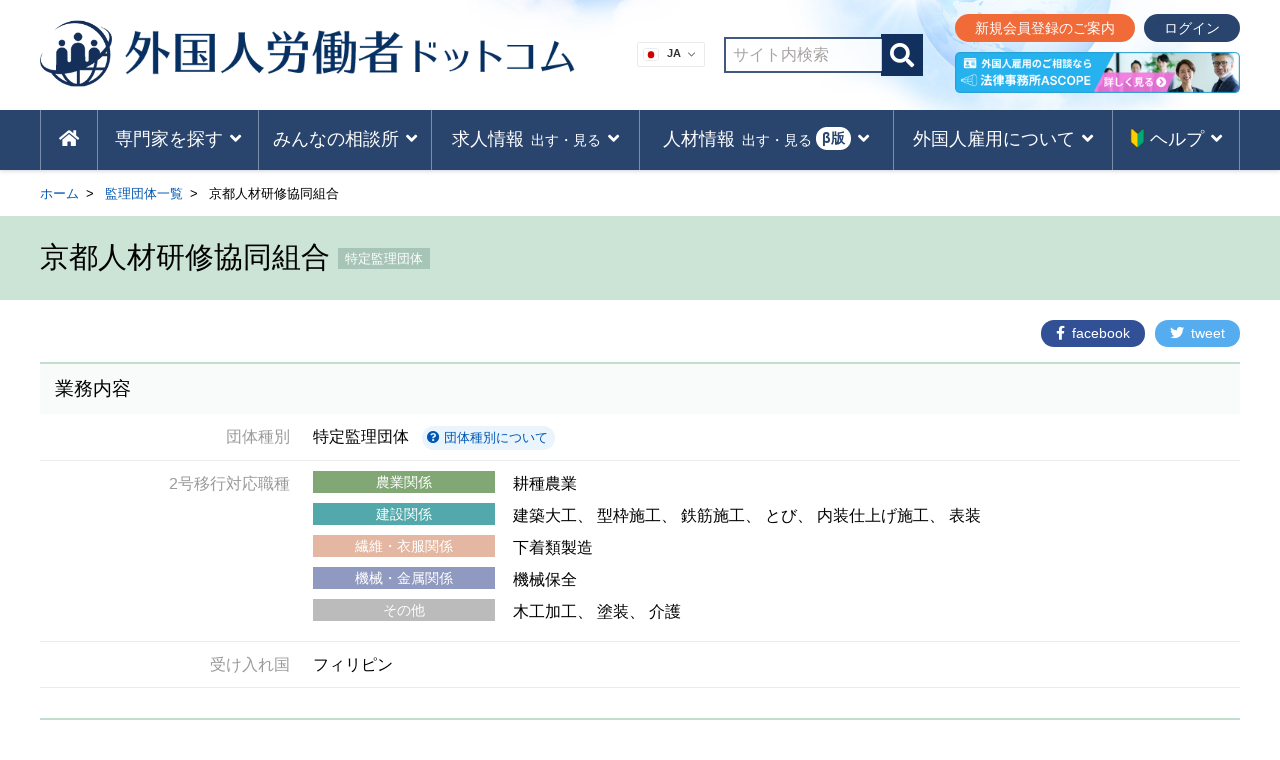

--- FILE ---
content_type: text/html; charset=UTF-8
request_url: https://www.gai-rou.com/kanri/9637/
body_size: 71757
content:
<!DOCTYPE html>
<html lang="ja">
<head>
<!-- Google Tag Manager -->
<script>(function(w,d,s,l,i){w[l]=w[l]||[];w[l].push({'gtm.start':
new Date().getTime(),event:'gtm.js'});var f=d.getElementsByTagName(s)[0],
j=d.createElement(s),dl=l!='dataLayer'?'&l='+l:'';j.async=true;j.src=
'https://www.googletagmanager.com/gtm.js?id='+i+dl;f.parentNode.insertBefore(j,f);
})(window,document,'script','dataLayer','GTM-KTCVQQJ');</script>
<!-- End Google Tag Manager -->

<!-- Global site tag (gtag.js) - Google Analytics -->
<!-- <script async src="https://www.googletagmanager.com/gtag/js?id=UA-140916274-1"></script>
<script>
window.dataLayer = window.dataLayer || [];
function gtag(){dataLayer.push(arguments);}
gtag('js', new Date());
gtag('config', 'UA-140916274-1');
</script> -->

<script data-ad-client="ca-pub-2111911236574443" async src="https://pagead2.googlesyndication.com/pagead/js/adsbygoogle.js"></script>
<meta charset="UTF-8">
<meta http-equiv="content-language" content="ja">
<meta name="format-detection" content="telephone=no">
<meta http-equiv="X-UA-Compatible" content="IE=edge">
<meta name="viewport" content="width=device-width, initial-scale=1">
<meta name="description" content="">
<!--fontawesome 非同期に読み込み-->
<script type="text/javascript">
(function() { var css = document.createElement('link'); css.href = 'https://use.fontawesome.com/releases/v5.8.2/css/all.css'; css.rel = 'stylesheet'; css.type = 'text/css'; document.getElementsByTagName('head')[0].appendChild(css); })();
</script>
<!--link rel="stylesheet" href="https://use.fontawesome.com/releases/v5.8.2/css/all.css" integrity="sha384-oS3vJWv+0UjzBfQzYUhtDYW+Pj2yciDJxpsK1OYPAYjqT085Qq/1cq5FLXAZQ7Ay" crossorigin="anonymous"-->
<title>京都人材研修協同組合 | 外国人労働者ドットコム</title>
<meta name='robots' content='max-image-preview:large' />
	<style>img:is([sizes="auto" i], [sizes^="auto," i]) { contain-intrinsic-size: 3000px 1500px }</style>
		    <script>
	        var ajaxurl = "https://www.gai-rou.com/wp-admin/admin-ajax.php";
	    </script>
	<link rel='dns-prefetch' href='//challenges.cloudflare.com' />
<link rel="alternate" type="application/rss+xml" title="外国人労働者ドットコム &raquo; フィード" href="https://www.gai-rou.com/feed/" />
<link rel="alternate" type="application/rss+xml" title="外国人労働者ドットコム &raquo; コメントフィード" href="https://www.gai-rou.com/comments/feed/" />
<link rel="alternate" type="application/rss+xml" title="外国人労働者ドットコム &raquo; 京都人材研修協同組合 のコメントのフィード" href="https://www.gai-rou.com/kanri/9637/feed/" />
<script type="text/javascript">
/* <![CDATA[ */
window._wpemojiSettings = {"baseUrl":"https:\/\/s.w.org\/images\/core\/emoji\/16.0.1\/72x72\/","ext":".png","svgUrl":"https:\/\/s.w.org\/images\/core\/emoji\/16.0.1\/svg\/","svgExt":".svg","source":{"concatemoji":"https:\/\/www.gai-rou.com\/wp-includes\/js\/wp-emoji-release.min.js"}};
/*! This file is auto-generated */
!function(s,n){var o,i,e;function c(e){try{var t={supportTests:e,timestamp:(new Date).valueOf()};sessionStorage.setItem(o,JSON.stringify(t))}catch(e){}}function p(e,t,n){e.clearRect(0,0,e.canvas.width,e.canvas.height),e.fillText(t,0,0);var t=new Uint32Array(e.getImageData(0,0,e.canvas.width,e.canvas.height).data),a=(e.clearRect(0,0,e.canvas.width,e.canvas.height),e.fillText(n,0,0),new Uint32Array(e.getImageData(0,0,e.canvas.width,e.canvas.height).data));return t.every(function(e,t){return e===a[t]})}function u(e,t){e.clearRect(0,0,e.canvas.width,e.canvas.height),e.fillText(t,0,0);for(var n=e.getImageData(16,16,1,1),a=0;a<n.data.length;a++)if(0!==n.data[a])return!1;return!0}function f(e,t,n,a){switch(t){case"flag":return n(e,"\ud83c\udff3\ufe0f\u200d\u26a7\ufe0f","\ud83c\udff3\ufe0f\u200b\u26a7\ufe0f")?!1:!n(e,"\ud83c\udde8\ud83c\uddf6","\ud83c\udde8\u200b\ud83c\uddf6")&&!n(e,"\ud83c\udff4\udb40\udc67\udb40\udc62\udb40\udc65\udb40\udc6e\udb40\udc67\udb40\udc7f","\ud83c\udff4\u200b\udb40\udc67\u200b\udb40\udc62\u200b\udb40\udc65\u200b\udb40\udc6e\u200b\udb40\udc67\u200b\udb40\udc7f");case"emoji":return!a(e,"\ud83e\udedf")}return!1}function g(e,t,n,a){var r="undefined"!=typeof WorkerGlobalScope&&self instanceof WorkerGlobalScope?new OffscreenCanvas(300,150):s.createElement("canvas"),o=r.getContext("2d",{willReadFrequently:!0}),i=(o.textBaseline="top",o.font="600 32px Arial",{});return e.forEach(function(e){i[e]=t(o,e,n,a)}),i}function t(e){var t=s.createElement("script");t.src=e,t.defer=!0,s.head.appendChild(t)}"undefined"!=typeof Promise&&(o="wpEmojiSettingsSupports",i=["flag","emoji"],n.supports={everything:!0,everythingExceptFlag:!0},e=new Promise(function(e){s.addEventListener("DOMContentLoaded",e,{once:!0})}),new Promise(function(t){var n=function(){try{var e=JSON.parse(sessionStorage.getItem(o));if("object"==typeof e&&"number"==typeof e.timestamp&&(new Date).valueOf()<e.timestamp+604800&&"object"==typeof e.supportTests)return e.supportTests}catch(e){}return null}();if(!n){if("undefined"!=typeof Worker&&"undefined"!=typeof OffscreenCanvas&&"undefined"!=typeof URL&&URL.createObjectURL&&"undefined"!=typeof Blob)try{var e="postMessage("+g.toString()+"("+[JSON.stringify(i),f.toString(),p.toString(),u.toString()].join(",")+"));",a=new Blob([e],{type:"text/javascript"}),r=new Worker(URL.createObjectURL(a),{name:"wpTestEmojiSupports"});return void(r.onmessage=function(e){c(n=e.data),r.terminate(),t(n)})}catch(e){}c(n=g(i,f,p,u))}t(n)}).then(function(e){for(var t in e)n.supports[t]=e[t],n.supports.everything=n.supports.everything&&n.supports[t],"flag"!==t&&(n.supports.everythingExceptFlag=n.supports.everythingExceptFlag&&n.supports[t]);n.supports.everythingExceptFlag=n.supports.everythingExceptFlag&&!n.supports.flag,n.DOMReady=!1,n.readyCallback=function(){n.DOMReady=!0}}).then(function(){return e}).then(function(){var e;n.supports.everything||(n.readyCallback(),(e=n.source||{}).concatemoji?t(e.concatemoji):e.wpemoji&&e.twemoji&&(t(e.twemoji),t(e.wpemoji)))}))}((window,document),window._wpemojiSettings);
/* ]]> */
</script>
<!-- www.gai-rou.com is managing ads with Advanced Ads 2.0.14 – https://wpadvancedads.com/ --><script id="advads-ready">
			window.advanced_ads_ready=function(e,a){a=a||"complete";var d=function(e){return"interactive"===a?"loading"!==e:"complete"===e};d(document.readyState)?e():document.addEventListener("readystatechange",(function(a){d(a.target.readyState)&&e()}),{once:"interactive"===a})},window.advanced_ads_ready_queue=window.advanced_ads_ready_queue||[];		</script>
		<style id='wp-emoji-styles-inline-css' type='text/css'>

	img.wp-smiley, img.emoji {
		display: inline !important;
		border: none !important;
		box-shadow: none !important;
		height: 1em !important;
		width: 1em !important;
		margin: 0 0.07em !important;
		vertical-align: -0.1em !important;
		background: none !important;
		padding: 0 !important;
	}
</style>
<style id='classic-theme-styles-inline-css' type='text/css'>
/*! This file is auto-generated */
.wp-block-button__link{color:#fff;background-color:#32373c;border-radius:9999px;box-shadow:none;text-decoration:none;padding:calc(.667em + 2px) calc(1.333em + 2px);font-size:1.125em}.wp-block-file__button{background:#32373c;color:#fff;text-decoration:none}
</style>
<style id='global-styles-inline-css' type='text/css'>
:root{--wp--preset--aspect-ratio--square: 1;--wp--preset--aspect-ratio--4-3: 4/3;--wp--preset--aspect-ratio--3-4: 3/4;--wp--preset--aspect-ratio--3-2: 3/2;--wp--preset--aspect-ratio--2-3: 2/3;--wp--preset--aspect-ratio--16-9: 16/9;--wp--preset--aspect-ratio--9-16: 9/16;--wp--preset--color--black: #000000;--wp--preset--color--cyan-bluish-gray: #abb8c3;--wp--preset--color--white: #ffffff;--wp--preset--color--pale-pink: #f78da7;--wp--preset--color--vivid-red: #cf2e2e;--wp--preset--color--luminous-vivid-orange: #ff6900;--wp--preset--color--luminous-vivid-amber: #fcb900;--wp--preset--color--light-green-cyan: #7bdcb5;--wp--preset--color--vivid-green-cyan: #00d084;--wp--preset--color--pale-cyan-blue: #8ed1fc;--wp--preset--color--vivid-cyan-blue: #0693e3;--wp--preset--color--vivid-purple: #9b51e0;--wp--preset--gradient--vivid-cyan-blue-to-vivid-purple: linear-gradient(135deg,rgba(6,147,227,1) 0%,rgb(155,81,224) 100%);--wp--preset--gradient--light-green-cyan-to-vivid-green-cyan: linear-gradient(135deg,rgb(122,220,180) 0%,rgb(0,208,130) 100%);--wp--preset--gradient--luminous-vivid-amber-to-luminous-vivid-orange: linear-gradient(135deg,rgba(252,185,0,1) 0%,rgba(255,105,0,1) 100%);--wp--preset--gradient--luminous-vivid-orange-to-vivid-red: linear-gradient(135deg,rgba(255,105,0,1) 0%,rgb(207,46,46) 100%);--wp--preset--gradient--very-light-gray-to-cyan-bluish-gray: linear-gradient(135deg,rgb(238,238,238) 0%,rgb(169,184,195) 100%);--wp--preset--gradient--cool-to-warm-spectrum: linear-gradient(135deg,rgb(74,234,220) 0%,rgb(151,120,209) 20%,rgb(207,42,186) 40%,rgb(238,44,130) 60%,rgb(251,105,98) 80%,rgb(254,248,76) 100%);--wp--preset--gradient--blush-light-purple: linear-gradient(135deg,rgb(255,206,236) 0%,rgb(152,150,240) 100%);--wp--preset--gradient--blush-bordeaux: linear-gradient(135deg,rgb(254,205,165) 0%,rgb(254,45,45) 50%,rgb(107,0,62) 100%);--wp--preset--gradient--luminous-dusk: linear-gradient(135deg,rgb(255,203,112) 0%,rgb(199,81,192) 50%,rgb(65,88,208) 100%);--wp--preset--gradient--pale-ocean: linear-gradient(135deg,rgb(255,245,203) 0%,rgb(182,227,212) 50%,rgb(51,167,181) 100%);--wp--preset--gradient--electric-grass: linear-gradient(135deg,rgb(202,248,128) 0%,rgb(113,206,126) 100%);--wp--preset--gradient--midnight: linear-gradient(135deg,rgb(2,3,129) 0%,rgb(40,116,252) 100%);--wp--preset--font-size--small: 13px;--wp--preset--font-size--medium: 20px;--wp--preset--font-size--large: 36px;--wp--preset--font-size--x-large: 42px;--wp--preset--spacing--20: 0.44rem;--wp--preset--spacing--30: 0.67rem;--wp--preset--spacing--40: 1rem;--wp--preset--spacing--50: 1.5rem;--wp--preset--spacing--60: 2.25rem;--wp--preset--spacing--70: 3.38rem;--wp--preset--spacing--80: 5.06rem;--wp--preset--shadow--natural: 6px 6px 9px rgba(0, 0, 0, 0.2);--wp--preset--shadow--deep: 12px 12px 50px rgba(0, 0, 0, 0.4);--wp--preset--shadow--sharp: 6px 6px 0px rgba(0, 0, 0, 0.2);--wp--preset--shadow--outlined: 6px 6px 0px -3px rgba(255, 255, 255, 1), 6px 6px rgba(0, 0, 0, 1);--wp--preset--shadow--crisp: 6px 6px 0px rgba(0, 0, 0, 1);}:where(.is-layout-flex){gap: 0.5em;}:where(.is-layout-grid){gap: 0.5em;}body .is-layout-flex{display: flex;}.is-layout-flex{flex-wrap: wrap;align-items: center;}.is-layout-flex > :is(*, div){margin: 0;}body .is-layout-grid{display: grid;}.is-layout-grid > :is(*, div){margin: 0;}:where(.wp-block-columns.is-layout-flex){gap: 2em;}:where(.wp-block-columns.is-layout-grid){gap: 2em;}:where(.wp-block-post-template.is-layout-flex){gap: 1.25em;}:where(.wp-block-post-template.is-layout-grid){gap: 1.25em;}.has-black-color{color: var(--wp--preset--color--black) !important;}.has-cyan-bluish-gray-color{color: var(--wp--preset--color--cyan-bluish-gray) !important;}.has-white-color{color: var(--wp--preset--color--white) !important;}.has-pale-pink-color{color: var(--wp--preset--color--pale-pink) !important;}.has-vivid-red-color{color: var(--wp--preset--color--vivid-red) !important;}.has-luminous-vivid-orange-color{color: var(--wp--preset--color--luminous-vivid-orange) !important;}.has-luminous-vivid-amber-color{color: var(--wp--preset--color--luminous-vivid-amber) !important;}.has-light-green-cyan-color{color: var(--wp--preset--color--light-green-cyan) !important;}.has-vivid-green-cyan-color{color: var(--wp--preset--color--vivid-green-cyan) !important;}.has-pale-cyan-blue-color{color: var(--wp--preset--color--pale-cyan-blue) !important;}.has-vivid-cyan-blue-color{color: var(--wp--preset--color--vivid-cyan-blue) !important;}.has-vivid-purple-color{color: var(--wp--preset--color--vivid-purple) !important;}.has-black-background-color{background-color: var(--wp--preset--color--black) !important;}.has-cyan-bluish-gray-background-color{background-color: var(--wp--preset--color--cyan-bluish-gray) !important;}.has-white-background-color{background-color: var(--wp--preset--color--white) !important;}.has-pale-pink-background-color{background-color: var(--wp--preset--color--pale-pink) !important;}.has-vivid-red-background-color{background-color: var(--wp--preset--color--vivid-red) !important;}.has-luminous-vivid-orange-background-color{background-color: var(--wp--preset--color--luminous-vivid-orange) !important;}.has-luminous-vivid-amber-background-color{background-color: var(--wp--preset--color--luminous-vivid-amber) !important;}.has-light-green-cyan-background-color{background-color: var(--wp--preset--color--light-green-cyan) !important;}.has-vivid-green-cyan-background-color{background-color: var(--wp--preset--color--vivid-green-cyan) !important;}.has-pale-cyan-blue-background-color{background-color: var(--wp--preset--color--pale-cyan-blue) !important;}.has-vivid-cyan-blue-background-color{background-color: var(--wp--preset--color--vivid-cyan-blue) !important;}.has-vivid-purple-background-color{background-color: var(--wp--preset--color--vivid-purple) !important;}.has-black-border-color{border-color: var(--wp--preset--color--black) !important;}.has-cyan-bluish-gray-border-color{border-color: var(--wp--preset--color--cyan-bluish-gray) !important;}.has-white-border-color{border-color: var(--wp--preset--color--white) !important;}.has-pale-pink-border-color{border-color: var(--wp--preset--color--pale-pink) !important;}.has-vivid-red-border-color{border-color: var(--wp--preset--color--vivid-red) !important;}.has-luminous-vivid-orange-border-color{border-color: var(--wp--preset--color--luminous-vivid-orange) !important;}.has-luminous-vivid-amber-border-color{border-color: var(--wp--preset--color--luminous-vivid-amber) !important;}.has-light-green-cyan-border-color{border-color: var(--wp--preset--color--light-green-cyan) !important;}.has-vivid-green-cyan-border-color{border-color: var(--wp--preset--color--vivid-green-cyan) !important;}.has-pale-cyan-blue-border-color{border-color: var(--wp--preset--color--pale-cyan-blue) !important;}.has-vivid-cyan-blue-border-color{border-color: var(--wp--preset--color--vivid-cyan-blue) !important;}.has-vivid-purple-border-color{border-color: var(--wp--preset--color--vivid-purple) !important;}.has-vivid-cyan-blue-to-vivid-purple-gradient-background{background: var(--wp--preset--gradient--vivid-cyan-blue-to-vivid-purple) !important;}.has-light-green-cyan-to-vivid-green-cyan-gradient-background{background: var(--wp--preset--gradient--light-green-cyan-to-vivid-green-cyan) !important;}.has-luminous-vivid-amber-to-luminous-vivid-orange-gradient-background{background: var(--wp--preset--gradient--luminous-vivid-amber-to-luminous-vivid-orange) !important;}.has-luminous-vivid-orange-to-vivid-red-gradient-background{background: var(--wp--preset--gradient--luminous-vivid-orange-to-vivid-red) !important;}.has-very-light-gray-to-cyan-bluish-gray-gradient-background{background: var(--wp--preset--gradient--very-light-gray-to-cyan-bluish-gray) !important;}.has-cool-to-warm-spectrum-gradient-background{background: var(--wp--preset--gradient--cool-to-warm-spectrum) !important;}.has-blush-light-purple-gradient-background{background: var(--wp--preset--gradient--blush-light-purple) !important;}.has-blush-bordeaux-gradient-background{background: var(--wp--preset--gradient--blush-bordeaux) !important;}.has-luminous-dusk-gradient-background{background: var(--wp--preset--gradient--luminous-dusk) !important;}.has-pale-ocean-gradient-background{background: var(--wp--preset--gradient--pale-ocean) !important;}.has-electric-grass-gradient-background{background: var(--wp--preset--gradient--electric-grass) !important;}.has-midnight-gradient-background{background: var(--wp--preset--gradient--midnight) !important;}.has-small-font-size{font-size: var(--wp--preset--font-size--small) !important;}.has-medium-font-size{font-size: var(--wp--preset--font-size--medium) !important;}.has-large-font-size{font-size: var(--wp--preset--font-size--large) !important;}.has-x-large-font-size{font-size: var(--wp--preset--font-size--x-large) !important;}
:where(.wp-block-post-template.is-layout-flex){gap: 1.25em;}:where(.wp-block-post-template.is-layout-grid){gap: 1.25em;}
:where(.wp-block-columns.is-layout-flex){gap: 2em;}:where(.wp-block-columns.is-layout-grid){gap: 2em;}
:root :where(.wp-block-pullquote){font-size: 1.5em;line-height: 1.6;}
</style>
<link rel='stylesheet' id='contact-form-7-css' href='https://www.gai-rou.com/wp-content/plugins/contact-form-7/includes/css/styles.css?ver=6.1.4' type='text/css' media='all' />
<link rel='stylesheet' id='swpm.common-css' href='https://www.gai-rou.com/wp-content/plugins/simple-membership/css/swpm.common.css?ver=4.6.9' type='text/css' media='all' />
<link rel='stylesheet' id='usp_style-css' href='https://www.gai-rou.com/wp-content/themes/foreignworkers/usp/usp.css?ver=20250329' type='text/css' media='all' />
<link rel='stylesheet' id='search-filter-plugin-styles-css' href='https://www.gai-rou.com/wp-content/plugins/search-filter-pro/public/assets/css/search-filter.min.css?ver=2.5.21' type='text/css' media='all' />
<link rel='stylesheet' id='swpm-form-builder-css-css' href='https://www.gai-rou.com/wp-content/plugins/swpm-form-builder/css/swpm-form-builder.css?ver=5.0.5' type='text/css' media='all' />
<link rel='stylesheet' id='swpm-jqueryui-css-css' href='https://www.gai-rou.com/wp-content/plugins/swpm-form-builder/css/smoothness/jquery-ui-1.10.3.min.css?ver=5.0.5' type='text/css' media='all' />
<link rel='stylesheet' id='foreignworkers-style-css' href='https://www.gai-rou.com/wp-content/themes/foreignworkers/style.css' type='text/css' media='all' />
<link rel='stylesheet' id='yesno_style-css' href='https://www.gai-rou.com/wp-content/plugins/yesno/css/style.css?ver=1.0.12' type='text/css' media='all' />
<link rel='stylesheet' id='cf7cf-style-css' href='https://www.gai-rou.com/wp-content/plugins/cf7-conditional-fields/style.css?ver=2.6.7' type='text/css' media='all' />
<script type="text/javascript" src="https://www.gai-rou.com/wp-includes/js/jquery/jquery.min.js?ver=3.7.1" id="jquery-core-js"></script>
<script type="text/javascript" src="https://www.gai-rou.com/wp-includes/js/jquery/jquery-migrate.min.js?ver=3.4.1" id="jquery-migrate-js"></script>
<script type="text/javascript" id="search-filter-plugin-build-js-extra">
/* <![CDATA[ */
var SF_LDATA = {"ajax_url":"https:\/\/www.gai-rou.com\/wp-admin\/admin-ajax.php","home_url":"https:\/\/www.gai-rou.com\/","extensions":[]};
/* ]]> */
</script>
<script type="text/javascript" src="https://www.gai-rou.com/wp-content/plugins/search-filter-pro/public/assets/js/search-filter-build.min.js?ver=2.5.21" id="search-filter-plugin-build-js"></script>
<script type="text/javascript" src="https://www.gai-rou.com/wp-content/plugins/search-filter-pro/public/assets/js/chosen.jquery.min.js?ver=2.5.21" id="search-filter-plugin-chosen-js"></script>
<link rel="https://api.w.org/" href="https://www.gai-rou.com/wp-json/" /><link rel="EditURI" type="application/rsd+xml" title="RSD" href="https://www.gai-rou.com/xmlrpc.php?rsd" />
<link rel="canonical" href="https://www.gai-rou.com/kanri/9637/" />
<link rel='shortlink' href='https://www.gai-rou.com/?p=9637' />
<link rel="alternate" title="oEmbed (JSON)" type="application/json+oembed" href="https://www.gai-rou.com/wp-json/oembed/1.0/embed?url=https%3A%2F%2Fwww.gai-rou.com%2Fkanri%2F9637%2F" />
<link rel="alternate" title="oEmbed (XML)" type="text/xml+oembed" href="https://www.gai-rou.com/wp-json/oembed/1.0/embed?url=https%3A%2F%2Fwww.gai-rou.com%2Fkanri%2F9637%2F&#038;format=xml" />
        <script type="text/javascript">
            jQuery(document).ready(function($) {
                $('#respond').html('<div class="swpm-login-to-comment-msg">コメントを残すにはログインしてください。</div>');
            });
        </script>
        <!-- <meta name="swpm" version="5.0.5" /> -->
<link rel="pingback" href="https://www.gai-rou.com/xmlrpc.php">
<meta property="og:title" content="京都人材研修協同組合" />
<meta property="og:description" content="京都府福知山市天田205-9-202" />
<meta property="og:type" content="article" />
<meta property="og:url" content="https://www.gai-rou.com/kanri/9637/" />
<meta property="og:image" content="https://www.gai-rou.com/wp-content/uploads/noimage.png" />
<meta property="og:image:secure_url" content="https://www.gai-rou.com/wp-content/uploads/noimage.png" />
<meta property="og:image:width" content="700" />
<meta property="og:image:height" content="auto" />
<meta property="og:site_name" content="外国人労働者ドットコム" />
<meta name="twitter:card" content="summary_large_image" />
<meta name="twitter:site" content="" />
<meta property="og:locale" content="ja_JP" />
<!-- この URL で利用できる AMP HTML バージョンはありません。 --><link rel="icon" href="https://www.gai-rou.com/wp-content/uploads/cropped-logo-32x32.png" sizes="32x32" />
<link rel="icon" href="https://www.gai-rou.com/wp-content/uploads/cropped-logo-192x192.png" sizes="192x192" />
<link rel="apple-touch-icon" href="https://www.gai-rou.com/wp-content/uploads/cropped-logo-180x180.png" />
<meta name="msapplication-TileImage" content="https://www.gai-rou.com/wp-content/uploads/cropped-logo-270x270.png" />
<script src="https://ajax.googleapis.com/ajax/libs/jquery/3.3.1/jquery.min.js"></script>
<meta name="google-site-verification" content="DOtRE_D1aW4pDEvoK069WvIHEQwJjd5gLMIzkvPKLzM" />
</head>

<body class="wp-singular kanri-template-default single single-kanri postid-9637 wp-theme-foreignworkers aa-prefix-advads-">
<!-- Google Tag Manager (noscript) -->
<noscript><iframe src="https://www.googletagmanager.com/ns.html?id=GTM-KTCVQQJ"
height="0" width="0" style="display:none;visibility:hidden"></iframe></noscript>
<!-- End Google Tag Manager (noscript) -->

<div id="bk_wrapper">
  <header id="site_header">
    <div class="innerBox hd_area">
      <div class="site-title">
                  <a href="https://www.gai-rou.com/" rel="home"><img src="https://www.gai-rou.com/wp-content/themes/foreignworkers/img/logo.png" alt="外国人労働者ドットコム" class="hd_logo"><img src="https://www.gai-rou.com/wp-content/themes/foreignworkers/img/site_ttl.png" alt="外国人労働者ドットコム" class="hd_site_ttl"></a>
          
        <!-- 翻訳プラグイン -->
        <div class="gt-select">
          <div class="gtranslate_wrapper" id="gt-wrapper-80483708"></div>		
        </div>    
      </div>
      <!--ul class="header_widget"-->
      <!--?php dynamic_sidebar( 'widget_id001' ); ?><!--ヘッダーウィジェット 　検索-->
      <!--/ul-->
      <!--div class="corona_recruit_bnr"><a href="/form_recruit/"><span class="txt-bold">無料</span>で<span class="txt-bold">求人情報</span>を<span class="txt-bold">掲載</span>できます!<br><span class="txt-small">詳しくはこちら</span></a></div-->
      <!--div class="chart_bnr"><a href="/chart/"><dl><dt><span class="txt_navy">フローチャートで簡単!</span>雇い方簡易診断</dt><dd><span class="txt-small">診断スタート</span></dd></dl></a></div-->
      <!--div class="chart_bnr"><a href="/estimating-service/"><dl><dd><span class="circle_text">無料</span></dd><dt><span class="txt_navy">外国人雇用の専門家による</span>一括見積りサービス</dt></dl></a></div-->
      <!--div class="hd_btn_contact"><a href="/contact_top/"><i class="fas fa-envelope"></i><span>お問い合わせ</span></a></div-->
      <!--p class="hd_link_pro">
      <i class="fas fa-user-tie"></i> <a href="/member/" onclick="gtag('event', '専門家問合せ', {'event_category': 'expert_form', 'event_label':'ヘッダ'});"><u>専門家の登録はこちら</u></a>	
      </p-->

      <div class="hd_btn_area">
        <div class="hd_search">
          <form method="get" class="searchform" action="https://www.gai-rou.com/">
            <input type="text" placeholder="サイト内検索" name="s" class="hd_search_field" value="" />
            <input type="submit" value="&#xf002;" alt="検索" title="検索" class="hd_search_submit fas">
          </form>
        </div>	
                <div>
          <div class="hd_login">
                          <a href="/member/" class="hd_member_registration">新規会員登録のご案内</a>
              <a href="/member/login/" class="hd_login_btn">ログイン</a>
            	
          </div>
          <!-- ASCOPEバナー -->
          <div class="hd_ascope_banner">
            <a data-banner="ascope_banner1" data-imp-banner="ascope_banner1" class="data_banner1" href="https://ascope.net/foreignemployment/" target="_blank" rel="noopener noreferrer"><img src="https://www.gai-rou.com/wp-content/themes/foreignworkers/img/bnr_head.png" alt="外国人雇用のご相談なら 法律事務所ASCOPE 詳しく見る"></a>
          </div>
        </div>
      </div>

      <!-- モバイルナビメニュー部分 -->
      <nav class="NavMenu">
                <ul class="member_menu_mobile_unlogin">
          <li class="mobile_member_registration"><a href="/member/">新規会員登録のご案内</a></li>
          <li class="mobile_member_login_btn"><a href="/member/login/">ログイン</a></li>
        </ul>
                <div class="mobile_menu_ascope_banner">
          <a data-banner="ascope_banner3" data-imp-banner="ascope_banner3" href="https://ascope.net/foreignemployment/" target="_blank" rel="noopener noreferrer" class="gairo-d-block data_banner3"><img src="https://www.gai-rou.com/wp-content/themes/foreignworkers/img/bnr_head.png" alt="外国人雇用のご相談なら 法律事務所ASCOPE 詳しく見る" class="gairo-w100"></a>
        </div>
          <!--button class="menu-toggle" aria-controls="MobileMenu" aria-expanded="false">MobileMenu</button-->
          <div class="menu-mobilemenu-container"><ul id="MobileMenu" class="menu"><li id="menu-item-31" class="menu-item menu-item-type-post_type menu-item-object-page menu-item-home menu-item-31"><a href="https://www.gai-rou.com/">HOME</a></li>
<li id="menu-item-37218" class="menu-item menu-item-type-custom menu-item-object-custom menu-item-has-children menu-item-37218"><a href="#">専門家を探す</a>
<ul class="sub-menu">
	<li id="menu-item-15476" class="menu-item menu-item-type-post_type menu-item-object-page menu-item-15476"><a href="https://www.gai-rou.com/shien_top/">登録支援機関を探す</a></li>
	<li id="menu-item-15477" class="menu-item menu-item-type-post_type menu-item-object-page menu-item-15477"><a href="https://www.gai-rou.com/kanri_top/">監理団体を探す</a></li>
	<li id="menu-item-24174" class="menu-item menu-item-type-post_type menu-item-object-page menu-item-24174"><a href="https://www.gai-rou.com/okuridashi_top/">送出機関を探す</a></li>
	<li id="menu-item-37220" class="menu-item menu-item-type-post_type menu-item-object-page menu-item-37220"><a href="https://www.gai-rou.com/estimating-service/">専門家による一括見積り<span class="circle_txt_gnavi">無料</span></a></li>
</ul>
</li>
<li id="menu-item-40660" class="menu-item menu-item-type-custom menu-item-object-custom menu-item-has-children menu-item-40660"><a href="#">専門家に聞くみんなの相談所</a>
<ul class="sub-menu">
	<li id="menu-item-40250" class="menu-item menu-item-type-post_type menu-item-object-page menu-item-40250"><a href="https://www.gai-rou.com/qa_list/">Q＆A一覧</a></li>
	<li id="menu-item-45774" class="menu-item menu-item-type-post_type menu-item-object-page menu-item-45774"><a href="https://www.gai-rou.com/form_qa/">質問をする</a></li>
	<li id="menu-item-48177" class="menu-item menu-item-type-post_type menu-item-object-page menu-item-48177"><a href="https://www.gai-rou.com/contact/">専門家会員に登録する</a></li>
</ul>
</li>
<li id="menu-item-37221" class="menu-item menu-item-type-custom menu-item-object-custom menu-item-has-children menu-item-37221"><a href="#">求人を出す・見る</a>
<ul class="sub-menu">
	<li id="menu-item-31231" class="menu-item menu-item-type-post_type menu-item-object-page menu-item-31231"><a href="https://www.gai-rou.com/recruit_list/">求人企業一覧</a></li>
	<li id="menu-item-30335" class="menu-item menu-item-type-post_type menu-item-object-page menu-item-30335"><a href="https://www.gai-rou.com/form_recruit/">求人掲載のお申込み</a></li>
</ul>
</li>
<li id="menu-item-48178" class="menu-item menu-item-type-custom menu-item-object-custom menu-item-has-children menu-item-48178"><a href="#">人材を出す・見る<span class="beta_txt_gnav">β版</span></a>
<ul class="sub-menu">
	<li id="menu-item-48179" class="menu-item menu-item-type-post_type menu-item-object-page menu-item-48179"><a href="https://www.gai-rou.com/workers_list/">人材一覧</a></li>
	<li id="menu-item-48180" class="menu-item menu-item-type-post_type menu-item-object-page menu-item-48180"><a href="https://www.gai-rou.com/member/workers_apply/"><i class="fas fa-lock"></i>人材掲載のお申し込み</a></li>
</ul>
</li>
<li id="menu-item-37224" class="menu-item menu-item-type-custom menu-item-object-custom menu-item-has-children menu-item-37224"><a href="#">外国人雇用を学ぶ</a>
<ul class="sub-menu">
	<li id="menu-item-5115" class="menu-item menu-item-type-post_type menu-item-object-page menu-item-5115"><a href="https://www.gai-rou.com/article_list/">外国人雇用コラム</a></li>
	<li id="menu-item-34878" class="menu-item menu-item-type-post_type menu-item-object-page menu-item-34878"><a href="https://www.gai-rou.com/interview_list/">専門家インタビュー</a></li>
	<li id="menu-item-36434" class="menu-item menu-item-type-custom menu-item-object-custom menu-item-36434"><a href="/seminar_list/">セミナー情報一覧</a></li>
	<li id="menu-item-37226" class="menu-item menu-item-type-post_type menu-item-object-page menu-item-37226"><a href="https://www.gai-rou.com/form_seminar/">セミナー情報掲載のお申込み</a></li>
</ul>
</li>
<li id="menu-item-48181" class="menu-item menu-item-type-custom menu-item-object-custom menu-item-has-children menu-item-48181"><a href="#"><img src="/wp-content/uploads/leaf.png" width="15" alt="はじめての方へ">ヘルプ</a>
<ul class="sub-menu">
	<li id="menu-item-44200" class="menu-item menu-item-type-post_type menu-item-object-page menu-item-44200"><a href="https://www.gai-rou.com/aboutus/">外国人労働者ドットコムとは</a></li>
	<li id="menu-item-37229" class="menu-item menu-item-type-post_type menu-item-object-page menu-item-37229"><a href="https://www.gai-rou.com/chart/">フローチャートで雇い方簡易診断</a></li>
	<li id="menu-item-10175" class="menu-item menu-item-type-post_type menu-item-object-page menu-item-10175"><a href="https://www.gai-rou.com/contact/">専門家の情報掲載・会員登録のお申し込み</a></li>
	<li id="menu-item-48182" class="menu-item menu-item-type-post_type menu-item-object-page menu-item-48182"><a href="https://www.gai-rou.com/contact_top/">お問い合わせ</a></li>
</ul>
</li>
<li id="menu-item-40663" class="menu-item menu-item-type-post_type menu-item-object-page menu-item-40663"><a href="https://www.gai-rou.com/estimating-service/"><span class="txt-small">外国人雇用の専門家による</span><span class="txt-bold">一括見積りサービス</span></a></li>
</ul></div>      </nav>
      <!-- ハンバーガーメニュー部分 --> 
      <div class="Toggle">
        <span></span>
        <span></span>
        <span></span>
      </div>				
    </div><!-- .innerBox -->
    <nav class="main_navigation">
      <div class="innerBox">	
        <!--button class="menu-toggle" aria-controls="MainMenu" aria-expanded="false">MainMenu</button-->
        <div class="menu-mainmenu-container"><ul id="MainMenu" class="menu"><li id="menu-item-15530" class="menu-item menu-item-type-post_type menu-item-object-page menu-item-home menu-item-15530"><a href="https://www.gai-rou.com/"><i class="fas fa-home"></i></a></li>
<li id="menu-item-37246" class="menu-item menu-item-type-custom menu-item-object-custom menu-item-has-children menu-item-37246"><a href="#">専門家を探す<i class="fas fa-angle-down"></i></a>
<ul class="sub-menu">
	<li id="menu-item-15474" class="menu-item menu-item-type-post_type menu-item-object-page menu-item-15474"><a href="https://www.gai-rou.com/shien_top/"><span class="gnv_search_subtxt">特定技能労働者の雇い入れなら</span><span class="gnv_search_maintxt">登録支援機関を探す</span></a></li>
	<li id="menu-item-15475" class="menu-item menu-item-type-post_type menu-item-object-page menu-item-15475"><a href="https://www.gai-rou.com/kanri_top/"><span class="gnv_search_subtxt">技能実習生の受け入れなら</span><span class="gnv_search_maintxt">監理団体を探す</span></a></li>
	<li id="menu-item-24163" class="menu-item menu-item-type-post_type menu-item-object-page menu-item-24163"><a href="https://www.gai-rou.com/okuridashi_top/"><span class="gnv_search_subtxt">外国人労働者の取り次ぎなら</span><span class="gnv_search_maintxt">送出機関を探す</span></a></li>
	<li id="menu-item-40653" class="menu-item menu-item-type-post_type menu-item-object-page menu-item-40653"><a href="https://www.gai-rou.com/estimating-service/"><span class="gnv_search_subtxt">無料で、外国人雇用の専門家によるお見積り</span><span class="gnv_search_maintxt">一括見積りサービス</span></a></li>
</ul>
</li>
<li id="menu-item-45769" class="menu-item menu-item-type-custom menu-item-object-custom menu-item-has-children menu-item-45769"><a href="#">みんなの相談所<i class="fas fa-angle-down"></i></a>
<ul class="sub-menu">
	<li id="menu-item-40243" class="menu-item menu-item-type-post_type menu-item-object-page menu-item-40243"><a href="https://www.gai-rou.com/qa_list/"><span class="gnv_search_subtxt">専門家からの回答、続々掲載中！</span><span class="gnv_search_maintxt">外国人雇用 Q＆A 一覧</span></a></li>
	<li id="menu-item-48187" class="menu-item menu-item-type-post_type menu-item-object-page menu-item-48187"><a href="https://www.gai-rou.com/form_qa/"><span class="gnv_search_subtxt">そのお悩み、専門家に相談できます</span><span class="gnv_search_maintxt">専門家に質問をする</span></a></li>
	<li id="menu-item-48188" class="menu-item menu-item-type-post_type menu-item-object-page menu-item-48188"><a href="https://www.gai-rou.com/contact/"><span class="gnv_search_subtxt">みんなの相談所のお悩みに回答できます</span><span class="gnv_search_maintxt">専門家会員に登録する</span></a></li>
</ul>
</li>
<li id="menu-item-37250" class="menu-item menu-item-type-custom menu-item-object-custom menu-item-has-children menu-item-37250"><a href="#">求人情報<span class="gnv_subtxt">出す・見る</span><i class="fas fa-angle-down"></i></a>
<ul class="sub-menu">
	<li id="menu-item-33269" class="menu-item menu-item-type-post_type menu-item-object-page menu-item-33269"><a href="https://www.gai-rou.com/recruit_list/"><span class="gnv_search_subtxt">仕事を探したい外国人労働者の方は</span><span class="gnv_search_maintxt">求人情報一覧</span></a></li>
	<li id="menu-item-37251" class="menu-item menu-item-type-post_type menu-item-object-page menu-item-37251"><a href="https://www.gai-rou.com/form_recruit/"><span class="gnv_search_subtxt">外国人を雇用したい企業の方は</span><span class="gnv_search_maintxt">求人掲載のお申し込み</span></a></li>
</ul>
</li>
<li id="menu-item-48189" class="menu-item menu-item-type-custom menu-item-object-custom menu-item-has-children menu-item-48189"><a href="#">人材情報<span class="gnv_subtxt">出す・見る</span><span class="gnv_beta">β版</span><i class="fas fa-angle-down"></i></a>
<ul class="sub-menu">
	<li id="menu-item-48190" class="menu-item menu-item-type-post_type menu-item-object-page menu-item-48190"><a href="https://www.gai-rou.com/workers_list/"><span class="gnv_search_subtxt">外国人労働者人材をお探しの方は</span><span class="gnv_search_maintxt">人材情報一覧</span></a></li>
	<li id="menu-item-48191" class="menu-item menu-item-type-post_type menu-item-object-page menu-item-48191"><a href="https://www.gai-rou.com/member/workers_apply/"><span class="gnv_search_subtxt">専門家会員限定コンテンツ</span><span class="gnv_search_maintxt"><i class="fas fa-lock"></i>人材掲載のお申し込み</span></a></li>
</ul>
</li>
<li id="menu-item-34874" class="menu-item menu-item-type-custom menu-item-object-custom menu-item-has-children menu-item-34874"><a href="#">外国人雇用について<i class="fas fa-angle-down"></i></a>
<ul class="sub-menu">
	<li id="menu-item-34864" class="menu-item menu-item-type-post_type menu-item-object-page menu-item-34864"><a href="https://www.gai-rou.com/article_list/"><span class="gnv_search_subtxt">外国人雇用に関する最新情報</span><span class="gnv_search_maintxt">外国人雇用に関するコラム</span></a></li>
	<li id="menu-item-34869" class="menu-item menu-item-type-post_type menu-item-object-page menu-item-34869"><a href="https://www.gai-rou.com/interview_list/"><span class="gnv_search_subtxt">雇用を支援する専門団体に話を聞きました</span><span class="gnv_search_maintxt">専門家インタビュー</span></a></li>
	<li id="menu-item-48192" class="menu-item menu-item-type-post_type menu-item-object-page menu-item-48192"><a href="https://www.gai-rou.com/seminar_list/"><span class="gnv_search_subtxt">外国人雇用に関するセミナーのご紹介</span><span class="gnv_search_maintxt">セミナー情報</span></a></li>
	<li id="menu-item-55554" class="menu-item menu-item-type-custom menu-item-object-custom menu-item-55554"><a target="_blank" href="https://ascope.net/foreignemployment/"><img src="/wp-content/themes/foreignworkers/img/bnr_big.png" alt="外国人雇用のご相談なら 法律事務所ASCOPE 詳しく見る" class="gairo-w100"></a></li>
</ul>
</li>
<li id="menu-item-48193" class="menu-item menu-item-type-custom menu-item-object-custom menu-item-has-children menu-item-48193"><a href="#"><img src="/wp-content/uploads/leaf.png" width="15" alt="初心者マーク" class="leafmark">ヘルプ<i class="fas fa-angle-down"></i></a>
<ul class="sub-menu">
	<li id="menu-item-44201" class="menu-item menu-item-type-post_type menu-item-object-page menu-item-44201"><a href="https://www.gai-rou.com/aboutus/"><span class="gnv_search_subtxt">外国人労働者ドットコムとは</span><span class="gnv_search_maintxt">はじめての方へ</span></a></li>
	<li id="menu-item-48194" class="menu-item menu-item-type-post_type menu-item-object-page menu-item-48194"><a href="https://www.gai-rou.com/chart/"><span class="gnv_search_subtxt">無料・簡単30秒、フローチャートに答えるだけ！</span><span class="gnv_search_maintxt">外国人の雇い方 簡易診断</span></a></li>
	<li id="menu-item-48195" class="menu-item menu-item-type-post_type menu-item-object-page menu-item-48195"><a href="https://www.gai-rou.com/member/"><span class="gnv_search_subtxt">会員登録で外国人雇用をパワーアップ！</span><span class="gnv_search_maintxt">一般会員・専門家会員のご案内</span></a></li>
	<li id="menu-item-48196" class="menu-item menu-item-type-post_type menu-item-object-page menu-item-48196"><a href="https://www.gai-rou.com/contact_top/"><span class="gnv_search_subtxt">各種お問い合わせはこちらから</span><span class="gnv_search_maintxt">お問い合わせ</span></a></li>
</ul>
</li>
</ul></div>      </div><!-- .innerBox -->
    </nav><!-- .main_navigation -->
    <!-- モーダルウィンドウで検索ボックスを出す --> 
    <div class="modal_wrap">
      <input id="trigger" type="checkbox">
        <div class="modal_overlay">
          <label for="trigger" class="modal_trigger"></label>
          <div class="modal_content">
            <label for="trigger" class="close_button">✖️</label>
	  		      <form role="search" method="get" class="searchform" action="https://www.gai-rou.com/">
                <label>
                  <span class="screen-reader-text">検索:</span>
                  <input type="search" class="search-field" placeholder="サイト内検索" value="" name="s" title="検索:" />
                </label>
	              <input type="submit" class="search-submit" value="検索" />
              </form>
          </div>
        </div>
    </div>
    <label for="trigger" class="open_button"><i class="fas fa-search"></i></label>
  </header><!-- #site_header -->

	
	

	
	

<div id="page_head">
  <div class="innerBox">	
    <div id="breadcrumb"><ul><li><a href="https://www.gai-rou.com/"><span>ホーム</span></a></li>
<li><a href="https://www.gai-rou.com/kanri_list/">監理団体一覧</a></li>
<li><span>京都人材研修協同組合</span></li>

	
</ul></div>
	
  </div><!-- .innerBox -->
	
  <div id="page_ttl">
    <div class="innerBox">
      <h1>京都人材研修協同組合                <!--span class="label_prefecture"--><!--/span-->
                                <span class="label_type">特定監理団体</span>
        	
      </h1>
    </div>
  </div><!-- .innerBox -->
</div><!-- .page_head タイトルとパンくず-->

	

<div class="site_content" id="content">
  <main id="main" class="column1 single-kanri single-dantai">
    <div class="share clearfix"><!--SNSボタン-->
      <ul>
        <!--Facebookボタン-->
        <li class="facebook">
          <a href="http://www.facebook.com/share.php?u=https://www.gai-rou.com/?p=9637&t=京都人材研修協同組合&h=外国人労働者ドットコム" target="_blank" rel="nofollow" class="fb-xfbml-parse-ignore"onclick="window.open(this.href,'FBwindow','width=650,height=450,menubar=no,toolbar=no,scrollbars=yes');return false;" >
            <i class="fab fa-facebook-f"></i><span> facebook</span>
          </a>
        </li>
        <!--ツイートボタン-->
        <li class="tweet">
          <a href="http://twitter.com/share?text=京都人材研修協同組合&url=https://www.gai-rou.com/?p=9637&hashtags=" class="">
            <i class="fab fa-twitter"></i><span> tweet</span>
          </a>
        </li>	
      </ul>	
    </div><!--/share-->	
    <div class="box_dantai_list">
      <h3>業務内容</h3>
      <dl class="dl_dantai_list">
        <dt>団体種別</dt>
        <dd>                      <span class="label_type">特定監理団体<a href="/training/【技能実習制度】「監理団体」の「一般監理事業/" class="notice_yuryo_link"><i class="fas fa-question-circle"></i> 団体種別について</a></span>
                  </dd>
      </dl>
      <dl class="dl_dantai_list">
        <dt>2号移行対応職種</dt>
        <dd>
          <dl class="dl_kanri_cat_list"><dt class="id-296"><!--a href="https://www.gai-rou.com/kanri_cat/%e8%be%b2%e6%a5%ad%e9%96%a2%e4%bf%82"-->農業関係<!--/a--></dt><dd>
<span><!--a href="https://www.gai-rou.com/kanri_cat/%e8%80%95%e7%a8%ae%e8%be%b2%e6%a5%ad"-->耕種農業<!--/a--></span>
</dd></dl>
<dl class="dl_kanri_cat_list"><dt class="id-299"><!--a href="https://www.gai-rou.com/kanri_cat/%e5%bb%ba%e8%a8%ad%e9%96%a2%e4%bf%82"-->建設関係<!--/a--></dt><dd>
<span><!--a href="https://www.gai-rou.com/kanri_cat/%e5%bb%ba%e7%af%89%e5%a4%a7%e5%b7%a5"-->建築大工<!--/a--></span>
<span><!--a href="https://www.gai-rou.com/kanri_cat/%e5%9e%8b%e6%9e%a0%e6%96%bd%e5%b7%a5"-->型枠施工<!--/a--></span>
<span><!--a href="https://www.gai-rou.com/kanri_cat/%e9%89%84%e7%ad%8b%e6%96%bd%e5%b7%a5"-->鉄筋施工<!--/a--></span>
<span><!--a href="https://www.gai-rou.com/kanri_cat/%e3%81%a8%e3%81%b3"-->とび<!--/a--></span>
<span><!--a href="https://www.gai-rou.com/kanri_cat/%e5%86%85%e8%a3%85%e4%bb%95%e4%b8%8a%e3%81%92%e6%96%bd%e5%b7%a5"-->内装仕上げ施工<!--/a--></span>
<span><!--a href="https://www.gai-rou.com/kanri_cat/%e8%a1%a8%e8%a3%85"-->表装<!--/a--></span>
</dd></dl>
<dl class="dl_kanri_cat_list"><dt class="id-307"><!--a href="https://www.gai-rou.com/kanri_cat/%e7%b9%8a%e7%b6%ad%e3%83%bb%e8%a1%a3%e6%9c%8d%e9%96%a2%e4%bf%82"-->繊維・衣服関係<!--/a--></dt><dd>
<span><!--a href="https://www.gai-rou.com/kanri_cat/%e4%b8%8b%e7%9d%80%e9%a1%9e%e8%a3%bd%e9%80%a0"-->下着類製造<!--/a--></span>
</dd></dl>
<dl class="dl_kanri_cat_list"><dt class="id-327"><!--a href="https://www.gai-rou.com/kanri_cat/%e6%a9%9f%e6%a2%b0%e3%83%bb%e9%87%91%e5%b1%9e%e9%96%a2%e4%bf%82"-->機械・金属関係<!--/a--></dt><dd>
<span><!--a href="https://www.gai-rou.com/kanri_cat/%e6%a9%9f%e6%a2%b0%e4%bf%9d%e5%85%a8"-->機械保全<!--/a--></span>
</dd></dl>
<dl class="dl_kanri_cat_list"><dt class="id-317"><!--a href="https://www.gai-rou.com/kanri_cat/%e3%81%9d%e3%81%ae%e4%bb%96"-->その他<!--/a--></dt><dd>
<span><!--a href="https://www.gai-rou.com/kanri_cat/%e6%9c%a8%e5%b7%a5%e5%8a%a0%e5%b7%a5"-->木工加工<!--/a--></span>
<span><!--a href="https://www.gai-rou.com/kanri_cat/%e5%a1%97%e8%a3%85"-->塗装<!--/a--></span>
<span><!--a href="https://www.gai-rou.com/kanri_cat/%e4%bb%8b%e8%ad%b7"-->介護<!--/a--></span>
</dd></dl>
        </dd>
      </dl>
      <dl class="dl_dantai_list">
        <dt>受け入れ国</dt>
        <dd>
          フィリピン                  </dd>
      </dl>
	
                  
                  	

                  		

                  	
    </div>

                    	
    
            	
    <div class="box_dantai_list">
      <h3>団体概要</h3>
                              
                              
      <dl class="dl_dantai_list">	
        <dt>団体名</dt>	
        <dd>京都人材研修協同組合</dd>
      </dl>		
      <dl class="dl_dantai_list">	
        <dt>所在都道府県</dt>
        <dd>京都府</dd>
      </dl>	
      <dl class="dl_dantai_list">	
        <dt>郵便番号</dt>
        <dd></dd>
      </dl>	
      <dl class="dl_dantai_list">				
        <dt>住所</dt>
        <dd>京都府福知山市天田205-9-202 <a href="https://maps.google.com/maps?q=京都府福知山市天田205-9-202" target="_blank"><i class="fas fa-map-marker-alt"></i></a></dd>
      </dl>	
      <dl class="dl_dantai_list">	
        <dt>電話番号</dt>
        <dd class="tel"><a data-tel-kanri-label="京都人材研修協同組合" href="tel:0773489881" onclick="gtag('event', '監理団体', {'event_category': 'tel', 'event_label':'京都人材研修協同組合'});">0773489881</a></dd>
      </dl>	
      <dl class="dl_dantai_list">	
        <dt>FAX番号</dt>
        <dd></dd>
      </dl>	
      <dl class="dl_dantai_list">	
        <dt>URL</dt>
        <dd><a data-web-kanri-label="京都人材研修協同組合" href="" target="_blank" onclick="gtag('event', '監理団体', {'event_category': 'web', 'event_label':'京都人材研修協同組合'});"></a>
                                      </dd>
      </dl>	
      <dl class="dl_dantai_list">	
        <dt>メールアドレス</dt>
        <dd><a data-mail-kanri-label="京都人材研修協同組合" href="mailto:" onclick="gtag('event', '監理団体', {'event_category': 'mail', 'event_label':'京都人材研修協同組合'});"></a></dd>
      </dl>	
      <dl class="dl_dantai_list">	
        <dt>許可日</dt>
        <dd>2019/3/29</dd>
      </dl>	
      <dl class="dl_dantai_list">	
        <dt>許可期限</dt>
        <dd>2027/3/28</dd>
      </dl>	
      <dl class="dl_dantai_list">	
        <dt>許可期間</dt>
        <dd>8年</dd>
      </dl>		
    </div>
			
    <p class="single_notice"><i class="fas fa-question-circle"></i>このページは、法務省より公開されている団体一覧の情報を基に作成されています。 <br>
    このサイトに追加で情報掲載をご希望の方は、<a data-expert-form="団体詳細" href="https://www.gai-rou.com/contact/" onclick="gtag('event', '専門家問合せ', {'event_category': 'expert_form', 'event_label':'団体詳細'});">情報追加のご依頼</a>よりお願いします。</p>

    <!--一括見積りバナー-->
    <!--<div class="mitsumori_bnr">
    <a href="/estimating-service/" onclick="gtag('event', 'est_監理団体', {'event_category': 'est_banner', 'event_label':'京都人材研修協同組合'});">
    <ul>
    <li class="mitsumori_bnr_left">
    <span class="mitsumori_fukidashi">
    専門機関の<span>相見積り</span><br>が欲しい！<span class="fukidashi_sp_txt">他のサポート機関に<span>変更したい！</span></span>
    </span>
    <img src="/wp-content/uploads/nayami_img01.gif" height="66" class="nayami_img" alt="一括見積りサービス">
    </li>
    <li class="mitsumori_bnr_nayami">
    <img src="/wp-content/uploads/nayami_img03.gif" height="66" class="nayami_img03" alt="一括見積りサービス">
    </li>
    <li class="mitsumori_bnr_center">
    <span class="mitsumori_bnr_logo"><img src="/wp-content/uploads/mitsumori_bnr_logo.gif" width="250" alt="一括見積りサービス"></span><br>
    <span class="circle_text">無料</span><span class="mitsumori_bnr_ttl">一括見積りサービス</span><br class="kochira_br">
    <span class="mitsumori_kochira">詳細はこちら</span>
    </li>
    <li class="mitsumori_bnr_right">
    <span class="mitsumori_fukidashi">
    他のサポート機関に<br><span>変更したい！</span>
    </span>
    <img src="/wp-content/uploads/nayami_img02.gif" height="66" class="nayami_img" alt="一括見積りサービス">
    </li>
    </ul>	
    </a>	
    </div>
    -->
    <!--/一括見積りバナー-->

      <div class="demand_container clearfix">
    <div class="demand_worker">
      <p class="demand_title"><i class="fas fa-users"></i>外国人労働者をお探しですか？</p>
      <div class="demand_btn">
        <a data-dantai-keisoku-banner-label="求人を出す" data-dantai-keisoku-banner-division="団体詳細計測バナー_監理" href="/gairo-test/form_recruit/" onclick="gtag('event', '団体詳細計測バナー_監理', {'event_category': 'dantai_keisoku_banner', 'event_label':'求人を出す'});">求人を出す（無料）</a>
        <a data-dantai-keisoku-banner-label="求職者スカウト" data-dantai-keisoku-banner-division="団体詳細計測バナー_監理" href="/gairo-test/workers_list/" onclick="gtag('event', '団体詳細計測バナー_監理', {'event_category': 'dantai_keisoku_banner', 'event_label':'求職者スカウト'});">求職者をスカウトする（無料）</a>
        <a data-dantai-keisoku-banner-label="専門家に相談" data-dantai-keisoku-banner-division="団体詳細計測バナー_監理" href="/gairo-test/estimating-service/" onclick="gtag('event', '団体詳細計測バナー_監理', {'event_category': 'dantai_keisoku_banner', 'event_label':'専門家に相談'});">専門家に相談する（無料）</a>
      </div>
    </div>
    <div class="demand_suport">
    <p class="demand_title"><i class="fas fa-hands-helping"></i>外国人雇用の紹介・支援を<br>行う専門家をお探しですか？</p>
      <div class="demand_btn">
        <a data-dantai-keisoku-banner-label="相見積りを取る" data-dantai-keisoku-banner-division="団体詳細計測バナー_監理" href="/gairo-test/estimating-service/" onclick="gtag('event', '団体詳細計測バナー_監理', {'event_category': 'dantai_keisoku_banner', 'event_label':'相見積りを取る'});">相見積りを取る（無料）</a>
      </div>
    </div>
  </div>
		
    <p class="text-center page_back"><a href="javascript:history.back()"><span></span>検索結果ページに戻る</a></p>

    <div class="kanri_top">
      <div class="kanren_dantai_list">
        <h2><i class="fas fa-search"></i>同じ国を受け入れ可能なその他の監理団体</h2>
        <div data-nosnippet>
                                <div class="box_dantai_list">
  <a href="https://www.gai-rou.com/kanri/51810/">	
    <h3>
      <span class="dantai_name">HRD協同組合</span>
                  <!--span class="label_prefecture"--><!--/span-->
      	
                  <span class="label_type">特定監理団体</span>
          </h3>	

    <div class="dantai_list_flex">	
      <div class="dantai_list_dl">
        <dl class="dl_dantai_list">
          <dt>2号移行対応職種</dt>
          <dd>
            <dl class="dl_kanri_cat_list"><dt class="id-299">建設関係</dt><dd>
<span>建築大工</span>
<span>型枠施工</span>
<span>鉄筋施工</span>
<span>とび</span>
<span>建設機械施工</span>
</dd></dl>
<dl class="dl_kanri_cat_list"><dt class="id-327">機械・金属関係</dt><dd>
<span>機械加工</span>
</dd></dl>
<dl class="dl_kanri_cat_list"><dt class="id-317">その他</dt><dd>
<span>溶接</span>
<span>介護</span>
</dd></dl>
          </dd>
        </dl>
        <dl class="dl_dantai_list">
          <dt>受け入れ国</dt>
          <dd>
          インドネシア、フィリピン、ベトナム、ミャンマー          </dd>
        </dl>
        <dl class="dl_dantai_list">
          <dt>住所</dt>	
          			
                              <dd>広島県広島市南区比治山町3-14 ダイアパレスリバーサイド比治山315</dd>
          	
        </dl>
      </div><!--/list_dl-->

            
    </div><!--/flex-->	
  </a>
</div><!--/box_dantai_list-->                      <div class="box_dantai_list">
  <a href="https://www.gai-rou.com/kanri/8515/">	
    <h3>
      <span class="dantai_name">協同組合メディアバンク･エデュケーション</span>
                  <!--span class="label_prefecture"--><!--/span-->
      	
                  <span class="label_type">一般監理団体（優良基準適合）</span>
          </h3>	

    <div class="dantai_list_flex">	
      <div class="dantai_list_dl">
        <dl class="dl_dantai_list">
          <dt>2号移行対応職種</dt>
          <dd>
            <dl class="dl_kanri_cat_list"><dt class="id-296">農業関係</dt><dd>
<span>耕種農業</span>
<span>畜産農業</span>
</dd></dl>
<dl class="dl_kanri_cat_list"><dt class="id-310">漁業関係</dt><dd>
<span>養殖業</span>
</dd></dl>
<dl class="dl_kanri_cat_list"><dt class="id-299">建設関係</dt><dd>
<span>建築板金</span>
<span>冷凍空気調和機器施工</span>
<span>建具製作</span>
<span>建築大工</span>
<span>型枠施工</span>
<span>鉄筋施工</span>
<span>とび</span>
<span>石材施工</span>
<span>タイル張り</span>
<span>かわらぶき</span>
<span>左官</span>
<span>配管</span>
<span>熱絶縁施工</span>
<span>内装仕上げ施工</span>
<span>サッシ施工</span>
<span>防水施工</span>
<span>表装</span>
<span>建設機械施工</span>
</dd></dl>
<dl class="dl_kanri_cat_list"><dt class="id-301">食品製造関係</dt><dd>
<span>缶詰巻締</span>
<span>加熱性水産加工食品製造業</span>
<span>非加熱性水産加工食品製造業</span>
<span>水産練り製品製造</span>
<span>牛豚食肉処理加工業</span>
<span>ハム・ソーセージ・ベーコン製造</span>
<span>パン製造</span>
<span>そう菜製造業</span>
<span>医療・福祉施設給食製造作業</span>
</dd></dl>
<dl class="dl_kanri_cat_list"><dt class="id-307">繊維・衣服関係</dt><dd>
<span>紡績運転</span>
<span>織布運転</span>
<span>染色</span>
<span>婦人子供服製造</span>
<span>紳士服製造</span>
<span>下着類製造</span>
<span>帆布製品製造</span>
</dd></dl>
<dl class="dl_kanri_cat_list"><dt class="id-327">機械・金属関係</dt><dd>
<span>鋳造</span>
<span>ダイカスト</span>
<span>機械加工</span>
<span>金属プレス加工</span>
<span>鉄工</span>
<span>工場板金</span>
<span>めっき</span>
<span>機械検査</span>
<span>機械保全</span>
<span>電子機器組立て</span>
</dd></dl>
<dl class="dl_kanri_cat_list"><dt class="id-317">その他</dt><dd>
<span>ゴム製品製造</span>
<span>コンクリート製品製造</span>
<span>宿泊</span>
<span>クリーニング</span>
<span>印刷</span>
<span>プラスチック成形</span>
<span>塗装</span>
<span>溶接</span>
<span>自動車整備</span>
<span>ビルクリーニング</span>
<span>介護</span>
</dd></dl>
          </dd>
        </dl>
        <dl class="dl_dantai_list">
          <dt>受け入れ国</dt>
          <dd>
          東ティモール、インド、インドネシア、カンボジア、タイ、ネパール、バングラデシュ、フィリピン、ベトナム、ミャンマー、中国          </dd>
        </dl>
        <dl class="dl_dantai_list">
          <dt>住所</dt>	
          			
                              <dd>広島県福山市吉津町10-3</dd>
          	
        </dl>
      </div><!--/list_dl-->

            
    </div><!--/flex-->	
  </a>
</div><!--/box_dantai_list-->                      <div class="box_dantai_list">
  <a href="https://www.gai-rou.com/kanri/8751/">	
    <h3>
      <span class="dantai_name">業務推進協同組合</span>
                  <!--span class="label_prefecture"--><!--/span-->
      	
                  <span class="label_type">一般監理団体（優良基準適合）</span>
          </h3>	

    <div class="dantai_list_flex">	
      <div class="dantai_list_dl">
        <dl class="dl_dantai_list">
          <dt>2号移行対応職種</dt>
          <dd>
            <dl class="dl_kanri_cat_list"><dt class="id-296">農業関係</dt><dd>
<span>耕種農業</span>
<span>畜産農業</span>
</dd></dl>
          </dd>
        </dl>
        <dl class="dl_dantai_list">
          <dt>受け入れ国</dt>
          <dd>
          インドネシア、カンボジア、フィリピン、ベトナム、中国          </dd>
        </dl>
        <dl class="dl_dantai_list">
          <dt>住所</dt>	
          			
                              <dd>熊本県合志市野々島4393-190</dd>
          	
        </dl>
      </div><!--/list_dl-->

            
    </div><!--/flex-->	
  </a>
</div><!--/box_dantai_list-->                            </div>	
        <div class="article_ft_btn dantai_ft_btn">
          <p class="text-center page_back"><a href="/kanri_list/"><span>全ての監理団体一覧へ</span></a></p>
          <p class="btn_to_list"><a href="/search_kanri/?_sft_kanri_area=%e3%83%95%e3%82%a3%e3%83%aa%e3%83%94%e3%83%b3"><span>同じ国を受け入れ可能な監理団体一覧へ</span></a></p>
        </div>
      </div>
    </div>	
	
  </main><!-- #main -->


  </div><!-- #content -->

  <!--広告エリアフッターウィジェット -->
      <!-- 有料広告2エリア（フッター） -->
    <div class="footer_pr_area">
      <ul class="footer_pr_widget">
        <li id="custom_html-16" class="widget_text widget widget_custom_html"><div class="textwidget custom-html-widget"><div class="foot_pr_label"><span>広告</span></div>
<script async src="https://pagead2.googlesyndication.com/pagead/js/adsbygoogle.js"></script>
<!-- フッタ上部用 -->
<ins class="adsbygoogle"
     style="display:block"
     data-ad-client="ca-pub-2111911236574443"
     data-ad-slot="6747112922"
     data-ad-format="auto"
     data-full-width-responsive="true"></ins>
<script>
     (adsbygoogle = window.adsbygoogle || []).push({});
</script></div></li>
 
      </ul>
    </div>
  
  <div id="pagetop">
    <a href="#"><i class="fas fa-angle-double-up"></i></a>
  </div>

  <footer id="site_footer">
    <!-- フッターメインメニュー部分 -->
    <nav class="footermainmenu">
      <div class="innerBox">
        <!--フッターウィジェット --> 
        <ul class="footer_widget2">
          <li id="custom_html-15" class="widget_text widget widget_custom_html"><div class="textwidget custom-html-widget"><ul class="footermenu">
<li>
<ul class="submenu">
<li>
<a >専門家を探す</a>
</li>
<li>
	<a href="/../shien_top/"><span class="gnv_search_subtxt">特定技能労働者の雇い入れなら</span><span class="gnv_search_maintxt">登録支援機関を探す</span></a>
</li>
<li>
<a href="/../kanri_top/"><span class="gnv_search_subtxt">技能実習生の受け入れなら</span><span class="gnv_search_maintxt">監理団体を探す</span></a>
</li>
<li>
<a href="/../okuridashi_top/"><span class="gnv_search_subtxt">外国人労働者の取り次ぎなら</span><span class="gnv_search_maintxt">送出機関を探す</span></a>
</li>
<li>
<a href="/../estimating-service/"><span class="gnv_search_subtxt">外国人雇用の専門家による</span><span class="gnv_search_maintxt">一括見積りサービス</span></a>
</li>
</ul>
</li>
<li>
<ul class="submenu">
<li><a>みんなの相談所</a></li>
<li><a href="/../qa_list/">外国人雇用 Q＆A 一覧</a></li>
<li><a href="/../form_qa/">専門家に質問をする</a></li>
<li>
<a href="/../contact/">専門家会員になる</a>
</li>
</ul>
</li>
<li>
<ul class="submenu">
<li>
<a >求人を出す・見る</a>
</li>
<li><a href="/../recruit_list/">求人情報一覧</a></li>
<li><a href="/../form_recruit/">求人掲載のお申込み</a></li>
</ul>
</li>
<li>
<ul class="submenu">
<li>
<a>人材情報を出す・見る<span class="fnv_beta">β版</span></a>
</li>
<li><a href="/../workers_list/">人材情報一覧</a></li>
<li><a href="/../member/workers_apply/"><i class="fas fa-lock"></i>人材掲載のお申込み</a></li>
</ul>
</li>
<li>
<ul class="submenu">
<li>
<a>外国人雇用について</a>
</li>
<li><a href="/../article_list/">外国人雇用コラム</a></li>
<li><a href="/../interview_list/">専門家インタビュー</a></li>
<li><a href="/../seminar_list/">セミナー情報</a></li>
</ul>
</li>
<li>
<ul class="submenu">
<li><a>ヘルプ</a></li>
<li><a href="/../aboutus/">はじめての方へ</a></li>
<li><a href="/../chart/">外国人の雇い方簡易診断</a></li>
<li><a href="/../member/">一般会員・専門家会員の<span class="d-none-sp"><br>&thinsp;&nbsp;&nbsp;</span>ご案内</a></li>
<li><a href="/../contact_top/">お問い合わせ</a></li>
</ul>
</li>
</ul></div></li>
        </ul>	
      </div><!--innerBox-->	
    </nav>
	
    <!-- フッターサブメニュー部分 -->
    <nav class="footersubmenu">
      <div class="menu-footersubmenu-container"><ul id="FooterSubMenu" class="menu"><li id="menu-item-33267" class="menu-item menu-item-type-post_type menu-item-object-page menu-item-33267"><a href="https://www.gai-rou.com/aboutus/">このサイトについて</a></li>
<li id="menu-item-5113" class="menu-item menu-item-type-post_type menu-item-object-page menu-item-5113"><a href="https://www.gai-rou.com/company/">運営会社について</a></li>
<li id="menu-item-5111" class="menu-item menu-item-type-post_type menu-item-object-page menu-item-5111"><a href="https://www.gai-rou.com/terms/">一般利用規約</a></li>
<li id="menu-item-5114" class="menu-item menu-item-type-post_type menu-item-object-page menu-item-privacy-policy menu-item-5114"><a rel="privacy-policy" href="https://www.gai-rou.com/privacypolicy/">プライバシーポリシー</a></li>
<li id="menu-item-5112" class="menu-item menu-item-type-post_type menu-item-object-page menu-item-5112"><a href="https://www.gai-rou.com/contact/">専門家の情報掲載・会員登録のお申し込み</a></li>
<li id="menu-item-43030" class="menu-item menu-item-type-custom menu-item-object-custom menu-item-43030"><a target="_blank" href="https://twitter.com/gairoucom"><i class="fab fa-twitter"></i>twitter</a></li>
</ul></div>    </nav>
    <!--フッターウィジェット -->
    <ul class="footer_widget">
      <li id="custom_html-2" class="widget_text widget widget_custom_html"><div class="textwidget custom-html-widget"><p>Copyright © 株式会社外国人労働者ドットコム All Rights Reserved.</p></div></li>
    </ul>	
  </footer><!-- #site_footer -->

</div><!-- #bk_wrapper -->

<script type="speculationrules">
{"prefetch":[{"source":"document","where":{"and":[{"href_matches":"\/*"},{"not":{"href_matches":["\/wp-*.php","\/wp-admin\/*","\/wp-content\/uploads\/*","\/wp-content\/*","\/wp-content\/plugins\/*","\/wp-content\/themes\/foreignworkers\/*","\/*\\?(.+)"]}},{"not":{"selector_matches":"a[rel~=\"nofollow\"]"}},{"not":{"selector_matches":".no-prefetch, .no-prefetch a"}}]},"eagerness":"conservative"}]}
</script>
  <script>
    var thanksPage = {
      4984: ' https://www.gai-rou.com/thanks/',44956: ' https://www.gai-rou.com/other_thanks/',
      37091: ' https://www.gai-rou.com/estimate_thanks/',44057: ' https://www.gai-rou.com/recruit_thanks/',
      39815: ' https://www.gai-rou.com/qa_thanks/',
      40603: ' https://www.gai-rou.com/ad_thanks/',54709: ' https://www.gai-rou.com/member/thanks_workers/',54715: ' https://www.gai-rou.com/member/thanks_modify/',54720: ' https://www.gai-rou.com/recruit_entry_thanks/',54723: ' https://www.gai-rou.com/member/thanks_workers_entry/',
    };
   document.addEventListener( 'wpcf7mailsent', function( event ) {
     location = thanksPage[event.detail.contactFormId];
   }, false );
  </script><script type="text/javascript" id="jquery-form-validation-js-extra">
/* <![CDATA[ */
var swpmFbValidation = {"str":{"checkOne":"Please check at least one."}};
/* ]]> */
</script>
<script type="text/javascript" src="https://www.gai-rou.com/wp-content/plugins/swpm-form-builder/js/jquery.validate.min.js?ver=5.0.5" id="jquery-form-validation-js"></script>
<script type="text/javascript" src="https://www.gai-rou.com/wp-content/plugins/swpm-form-builder/js/swpm-validation.js?ver=5.0.5" id="swpm-form-builder-validation-js"></script>
<script type="text/javascript" src="https://www.gai-rou.com/wp-content/plugins/swpm-form-builder/js/jquery.metadata.js?ver=5.0.5" id="swpm-form-builder-metadata-js"></script>
<script type="text/javascript" src="https://www.gai-rou.com/wp-content/plugins/swpm-form-builder/js/i18n/validate/messages-en_US.js?ver=1.9.0" id="swpm-validation-i18n-js"></script>
<script type="text/javascript" src="https://www.gai-rou.com/wp-includes/js/dist/hooks.min.js?ver=4d63a3d491d11ffd8ac6" id="wp-hooks-js"></script>
<script type="text/javascript" src="https://www.gai-rou.com/wp-includes/js/dist/i18n.min.js?ver=5e580eb46a90c2b997e6" id="wp-i18n-js"></script>
<script type="text/javascript" id="wp-i18n-js-after">
/* <![CDATA[ */
wp.i18n.setLocaleData( { 'text direction\u0004ltr': [ 'ltr' ] } );
/* ]]> */
</script>
<script type="text/javascript" src="https://www.gai-rou.com/wp-content/plugins/contact-form-7/includes/swv/js/index.js?ver=6.1.4" id="swv-js"></script>
<script type="text/javascript" id="contact-form-7-js-translations">
/* <![CDATA[ */
( function( domain, translations ) {
	var localeData = translations.locale_data[ domain ] || translations.locale_data.messages;
	localeData[""].domain = domain;
	wp.i18n.setLocaleData( localeData, domain );
} )( "contact-form-7", {"translation-revision-date":"2025-11-30 08:12:23+0000","generator":"GlotPress\/4.0.3","domain":"messages","locale_data":{"messages":{"":{"domain":"messages","plural-forms":"nplurals=1; plural=0;","lang":"ja_JP"},"This contact form is placed in the wrong place.":["\u3053\u306e\u30b3\u30f3\u30bf\u30af\u30c8\u30d5\u30a9\u30fc\u30e0\u306f\u9593\u9055\u3063\u305f\u4f4d\u7f6e\u306b\u7f6e\u304b\u308c\u3066\u3044\u307e\u3059\u3002"],"Error:":["\u30a8\u30e9\u30fc:"]}},"comment":{"reference":"includes\/js\/index.js"}} );
/* ]]> */
</script>
<script type="text/javascript" id="contact-form-7-js-before">
/* <![CDATA[ */
var wpcf7 = {
    "api": {
        "root": "https:\/\/www.gai-rou.com\/wp-json\/",
        "namespace": "contact-form-7\/v1"
    }
};
/* ]]> */
</script>
<script type="text/javascript" src="https://www.gai-rou.com/wp-content/plugins/contact-form-7/includes/js/index.js?ver=6.1.4" id="contact-form-7-js"></script>
<script type="text/javascript" src="https://challenges.cloudflare.com/turnstile/v0/api.js" id="cloudflare-turnstile-js" data-wp-strategy="async"></script>
<script type="text/javascript" id="cloudflare-turnstile-js-after">
/* <![CDATA[ */
document.addEventListener( 'wpcf7submit', e => turnstile.reset() );
/* ]]> */
</script>
<script type="text/javascript" src="https://www.gai-rou.com/wp-includes/js/jquery/ui/core.min.js?ver=1.13.3" id="jquery-ui-core-js"></script>
<script type="text/javascript" src="https://www.gai-rou.com/wp-includes/js/jquery/ui/datepicker.min.js?ver=1.13.3" id="jquery-ui-datepicker-js"></script>
<script type="text/javascript" id="jquery-ui-datepicker-js-after">
/* <![CDATA[ */
jQuery(function(jQuery){jQuery.datepicker.setDefaults({"closeText":"\u9589\u3058\u308b","currentText":"\u4eca\u65e5","monthNames":["1\u6708","2\u6708","3\u6708","4\u6708","5\u6708","6\u6708","7\u6708","8\u6708","9\u6708","10\u6708","11\u6708","12\u6708"],"monthNamesShort":["1\u6708","2\u6708","3\u6708","4\u6708","5\u6708","6\u6708","7\u6708","8\u6708","9\u6708","10\u6708","11\u6708","12\u6708"],"nextText":"\u6b21","prevText":"\u524d","dayNames":["\u65e5\u66dc\u65e5","\u6708\u66dc\u65e5","\u706b\u66dc\u65e5","\u6c34\u66dc\u65e5","\u6728\u66dc\u65e5","\u91d1\u66dc\u65e5","\u571f\u66dc\u65e5"],"dayNamesShort":["\u65e5","\u6708","\u706b","\u6c34","\u6728","\u91d1","\u571f"],"dayNamesMin":["\u65e5","\u6708","\u706b","\u6c34","\u6728","\u91d1","\u571f"],"dateFormat":"yy\u5e74mm\u6708d\u65e5","firstDay":1,"isRTL":false});});
/* ]]> */
</script>
<script type="text/javascript" src="https://www.gai-rou.com/wp-content/themes/foreignworkers/js/main.js?ver=20190419" id="foreignworkers-main-js"></script>
<script type="text/javascript" src="https://www.gai-rou.com/wp-content/plugins/advanced-ads/admin/assets/js/advertisement.js?ver=2.0.14" id="advanced-ads-find-adblocker-js"></script>
<script type="text/javascript" id="yesno_script-js-extra">
/* <![CDATA[ */
var yesno_text = {"back":"\u3082\u3069\u308b"};
/* ]]> */
</script>
<script type="text/javascript" src="https://www.gai-rou.com/wp-content/plugins/yesno/js/yesno.js?ver=1.0.12" id="yesno_script-js"></script>
<script type="text/javascript" id="wpcf7cf-scripts-js-extra">
/* <![CDATA[ */
var wpcf7cf_global_settings = {"ajaxurl":"https:\/\/www.gai-rou.com\/wp-admin\/admin-ajax.php"};
/* ]]> */
</script>
<script type="text/javascript" src="https://www.gai-rou.com/wp-content/plugins/cf7-conditional-fields/js/scripts.js?ver=2.6.7" id="wpcf7cf-scripts-js"></script>
<script type="text/javascript" id="gt_widget_script_80483708-js-before">
/* <![CDATA[ */
window.gtranslateSettings = /* document.write */ window.gtranslateSettings || {};window.gtranslateSettings['80483708'] = {"default_language":"ja","languages":["bn","zh-CN","zh-TW","en","tl","hi","id","ja","km","lo","mn","my","ru","si","ta","th","ur","uz","vi"],"url_structure":"none","flag_style":"2d","wrapper_selector":"#gt-wrapper-80483708","alt_flags":[],"float_switcher_open_direction":"top","switcher_horizontal_position":"inline","flags_location":"\/wp-content\/plugins\/gtranslate\/flags\/"};
/* ]]> */
</script><script src="https://www.gai-rou.com/wp-content/plugins/gtranslate/js/float.js" data-no-optimize="1" data-no-minify="1" data-gt-orig-url="/kanri/9637/" data-gt-orig-domain="www.gai-rou.com" data-gt-widget-id="80483708" defer></script><script>!function(){window.advanced_ads_ready_queue=window.advanced_ads_ready_queue||[],advanced_ads_ready_queue.push=window.advanced_ads_ready;for(var d=0,a=advanced_ads_ready_queue.length;d<a;d++)advanced_ads_ready(advanced_ads_ready_queue[d])}();</script>
</body>
</html>


--- FILE ---
content_type: text/html; charset=utf-8
request_url: https://www.google.com/recaptcha/api2/aframe
body_size: 248
content:
<!DOCTYPE HTML><html><head><meta http-equiv="content-type" content="text/html; charset=UTF-8"></head><body><script nonce="uwakqZIeytrlHWZvi0VfCA">/** Anti-fraud and anti-abuse applications only. See google.com/recaptcha */ try{var clients={'sodar':'https://pagead2.googlesyndication.com/pagead/sodar?'};window.addEventListener("message",function(a){try{if(a.source===window.parent){var b=JSON.parse(a.data);var c=clients[b['id']];if(c){var d=document.createElement('img');d.src=c+b['params']+'&rc='+(localStorage.getItem("rc::a")?sessionStorage.getItem("rc::b"):"");window.document.body.appendChild(d);sessionStorage.setItem("rc::e",parseInt(sessionStorage.getItem("rc::e")||0)+1);localStorage.setItem("rc::h",'1768410311610');}}}catch(b){}});window.parent.postMessage("_grecaptcha_ready", "*");}catch(b){}</script></body></html>